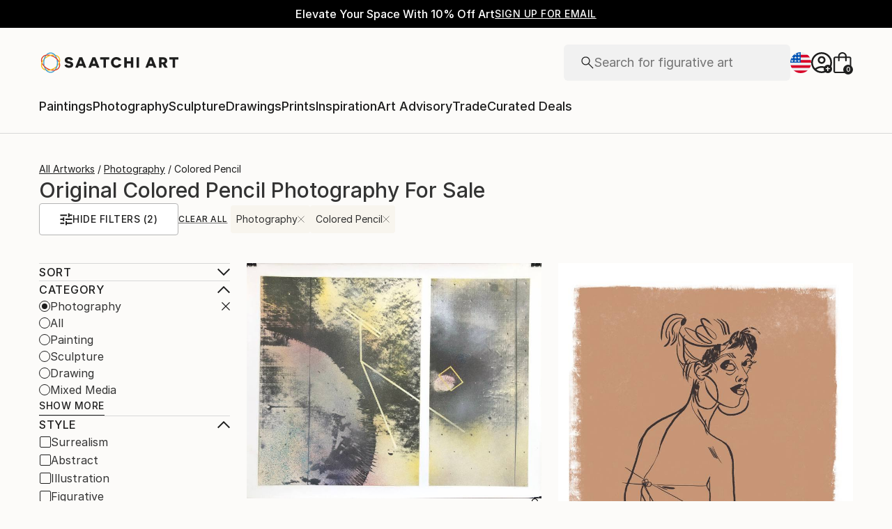

--- FILE ---
content_type: text/javascript
request_url: https://images.saatchiart.com/saatchi-general/_next/static/chunks/authentication.e16c326b427a799b.js
body_size: 24567
content:
(self.webpackChunk_N_E=self.webpackChunk_N_E||[]).push([[2950],{52563:function(e,t,r){"use strict";r.d(t,{O:function(){return i}});var o=r(59499),n=r(25422);function s(e,t){var r=Object.keys(e);if(Object.getOwnPropertySymbols){var o=Object.getOwnPropertySymbols(e);t&&(o=o.filter((function(t){return Object.getOwnPropertyDescriptor(e,t).enumerable}))),r.push.apply(r,o)}return r}function a(e){for(var t=1;t<arguments.length;t++){var r=null!=arguments[t]?arguments[t]:{};t%2?s(Object(r),!0).forEach((function(t){(0,o.Z)(e,t,r[t])})):Object.getOwnPropertyDescriptors?Object.defineProperties(e,Object.getOwnPropertyDescriptors(r)):s(Object(r)).forEach((function(t){Object.defineProperty(e,t,Object.getOwnPropertyDescriptor(r,t))}))}return e}async function i(e){const t=a(a({},n.jr),{},{body:JSON.stringify(a({},e))});return await n.ZP.fetchJSON({name:"newsletterSignupApi",options:t,url:"/newsletter/signup"})}},63318:function(e,t,r){"use strict";var o=r(59499),n=r(67294),s=r(76371),a=r(99144),i=r(62537),l=r.n(i),c=r(93967),d=r.n(c),p=r(85893);function u(e,t){var r=Object.keys(e);if(Object.getOwnPropertySymbols){var o=Object.getOwnPropertySymbols(e);t&&(o=o.filter((function(t){return Object.getOwnPropertyDescriptor(e,t).enumerable}))),r.push.apply(r,o)}return r}function h(e){for(var t=1;t<arguments.length;t++){var r=null!=arguments[t]?arguments[t]:{};t%2?u(Object(r),!0).forEach((function(t){(0,o.Z)(e,t,r[t])})):Object.getOwnPropertyDescriptors?Object.defineProperties(e,Object.getOwnPropertyDescriptors(r)):u(Object(r)).forEach((function(t){Object.defineProperty(e,t,Object.getOwnPropertyDescriptor(r,t))}))}return e}var f=function(e){return(0,p.jsx)("svg",h(h({},e),{},{children:(0,p.jsx)("path",{d:"M5.762 13.827L0 8.065l1.416-1.417 4.346 4.346L16.584.173 18 1.589 5.762 13.827z",fill:"#1E1E1E"})}))};f.defaultProps={width:"18",height:"14",viewBox:"0 0 18 14",fill:"none",xmlns:"http://www.w3.org/2000/svg"};var m=function(e){return(0,p.jsx)("svg",h(h({},e),{},{children:(0,p.jsx)("path",{d:"M3.15 14.173L2 13.023l5.85-5.85L2 1.323 3.15.173 9 6.023l5.85-5.85L16 1.323l-5.85 5.85 5.85 5.85-1.15 1.15L9 8.323l-5.85 5.85z",fill:"#DA3B1F"})}))};m.defaultProps={width:"18",height:"15",viewBox:"0 0 18 15",fill:"none",xmlns:"http://www.w3.org/2000/svg"};const{COUNT_REGEX:g,DIGIT_REGEX:w,SPECIAL_CHARACTER_REGEX:x,LOWERCASE_REGEX:y,UPPERCASE_REGEX:b,PASSWORD_REGEX:j}=a.VC,O={password:"",rules:{count:!1,digit:!1,lowercase:!1,password:!1,special:!1,uppercase:!1}};t.Z=e=>{const{onChange:t,password:r,passwordError:o,styleOverride:a}=e,{0:i,1:c}=(0,n.useState)(h({},O)),{rules:u}=i,v=!!u.password;return(0,p.jsxs)("div",{className:`${l().passwordCreation} ${a}`,children:[(0,p.jsx)(s.Z,{name:"create-password",password:r,title:"Create Password",onChange:e=>{const{value:r}=e.currentTarget;c(h(h({},i),{},{password:r}));const o=(e=>({count:!!e.match(g),digit:!!e.match(w),lowercase:!!e.match(y),password:!!e.match(j),special:!!e.match(x),uppercase:!!e.match(b)}))(r);c(h(h({},i),{},{rules:o})),t&&t({isValid:v,value:r})},passwordError:o,styleOverride:a}),(0,p.jsxs)("ul",{className:d()({[l().passwordRulesEmpty]:!r},l().passwordRules),children:[(0,p.jsxs)("li",{className:d()({[l().passwordRuleInValid]:!u.uppercase},l().passwordRule),children:[u.uppercase?(0,p.jsx)(f,{}):(0,p.jsx)(m,{}),(0,p.jsx)("span",{children:"1 uppercase"})]}),(0,p.jsxs)("li",{className:d()({[l().passwordRuleInValid]:!u.special},l().passwordRule),children:[u.special?(0,p.jsx)(f,{}):(0,p.jsx)(m,{}),(0,p.jsx)("span",{children:"1 special character"})]}),(0,p.jsxs)("li",{className:d()({[l().passwordRuleInValid]:!u.lowercase},l().passwordRule),children:[u.lowercase?(0,p.jsx)(f,{}):(0,p.jsx)(m,{}),(0,p.jsx)("span",{children:"1 lowercase"})]}),(0,p.jsxs)("li",{className:d()({[l().passwordRuleInValid]:!u.count},l().passwordRule),children:[u.count?(0,p.jsx)(f,{}):(0,p.jsx)(m,{}),(0,p.jsx)("span",{children:"Min. of 8 characters"})]}),(0,p.jsxs)("li",{className:d()({[l().passwordRuleInValid]:!u.digit},l().passwordRule),children:[u.digit?(0,p.jsx)(f,{}):(0,p.jsx)(m,{}),(0,p.jsx)("span",{children:"1 number"})]})]})]})}},20676:function(e,t,r){"use strict";var o=r(59499),n=r(67294),s=r(11671),a=r(93315),i=r(52563),l=r(51601),c=r(35693),d=r(8417),p=r(35903),u=r(15726),h=r(36768),f=r(40847),m=r(63318),g=r(99144),w=r(33890),x=r(72407),y=r(62537),b=r.n(y),j=r(93967),O=r.n(j),v=r(54791),S=r(85893);function P(e,t){var r=Object.keys(e);if(Object.getOwnPropertySymbols){var o=Object.getOwnPropertySymbols(e);t&&(o=o.filter((function(t){return Object.getOwnPropertyDescriptor(e,t).enumerable}))),r.push.apply(r,o)}return r}function _(e){for(var t=1;t<arguments.length;t++){var r=null!=arguments[t]?arguments[t]:{};t%2?P(Object(r),!0).forEach((function(t){(0,o.Z)(e,t,r[t])})):Object.getOwnPropertyDescriptors?Object.defineProperties(e,Object.getOwnPropertyDescriptors(r)):P(Object(r)).forEach((function(t){Object.defineProperty(e,t,Object.getOwnPropertyDescriptor(r,t))}))}return e}t.Z=(0,v.Z)((e=>{const{onClickLogIn:t,onSubmit:r,geoLocation:o}=e,{countryCode:y,currency:j,measurementUnit:v}=o,{0:P,1:E}=(0,n.useState)({error:"",isBlocked:!1,isTVScreen:!1}),{error:k,isBlocked:T,isTVScreen:C}=P,{formData:N,formErrors:R,onChangeInput:I,onChangeCheckbox:Z,updateFormData:A,updateFormErrors:D,validateFormData:L}=(0,u.Z)({initialState:g.Ep,formRules:g.mo}),{email:M,firstName:U,lastName:B,newsletterSignup:G,password:F}=N,{email:z,firstName:V,lastName:$,password:W}=R;(0,n.useEffect)((()=>{if(window.dataLayer.push({event:"registration start"}),window&&window.location){const e=(0,h.getQueryObject)(window.location.search),{source:t}=e||{};E((e=>_(_({},e),{},{isTVScreen:"lgtv"===t})))}}),[]);return(0,S.jsxs)("form",{noValidate:!0,"data-form":"register",className:b().registerForm,onSubmit:async e=>{e.preventDefault();if(!(await L()))return;E(_(_({},P),{},{isBlocked:!0,error:""}));const t=(0,h.getQueryObject)(window.location.search),{auth_token:o,source:n,subscribe:l}=t||{},c="register_submit",p=await(0,d.k)(c),u="lgtv"===n?x.REGISTRATION_SOURCE.LGTV:x.REGISTRATION_SOURCE.WEB,{messages:f,success:m}=await(0,s.pi)({captchaAction:c,captchaToken:p,email:M,firstName:U,lastName:B,password:F,registrationSource:u});if(!m)return E(_(_({},P),{},{isBlocked:!1,error:(f||[]).join(",")})),void window.dataLayer.push({event:"registration error"});if(G){let e=w.REQUEST_SOURCE.AUTH_REGISTRATION;"lgtv"===n&&(e=w.REQUEST_SOURCE.LGTV_SIGNUP);const t={email:M,requestSource:e,sourceURL:window.location.href,currency:j,measurementUnit:v};await(0,i.O)(t),window.dataLayer&&window.dataLayer.push({event:"newsletter signup success",email_signup_source:e})}const g="login_submit",b=await(0,d.k)(g),{userEmail:O,userId:S,userType:k}=await(0,s.SV)({captchaAction:g,captchaToken:b,email:M,password:F},y);window.dataLayer.push({event:"registration success","user category":k,"user email":O,"user first name":U,"user id":S}),await(0,a.x)({countryCode:y,currency:j,measurementUnit:v}),"lgtv"!==n?r():window.location.href=l?"/tv/subscription":`/tv/pin/${o||""}`},"data-type":"register-form",children:[T&&(0,S.jsx)("div",{className:b().loader}),(0,S.jsx)("p",{className:`${b().title} defaultTypographyH3`,children:"Welcome to Saatchi Art"}),(0,S.jsxs)("fieldset",{className:"defaultFieldset",children:[(0,S.jsx)(f.Z,{handleIsBlocking:e=>{E(_(_({},P),{},{isBlocked:e}))},handleFbSession:()=>{r()}}),(0,S.jsx)("p",{className:`${b().orText} defaultTypographyH6 defaultTextUppercase`,children:"or"}),(0,S.jsxs)("div",{className:b().formInputContainer,children:[(0,S.jsx)(c.Z,{autoComplete:"nope",error:V,type:"text",name:"firstName",maxLength:50,value:U,title:"First Name",onChange:e=>{I(e),D(_(_({},R),{},{firstName:""}))},styleOverride:b().authInputField}),(0,S.jsx)(c.Z,{autoComplete:"nope",error:$,type:"text",name:"lastName",maxLength:50,value:B,title:"Last Name",onChange:e=>{I(e),D(_(_({},R),{},{lastName:""}))},styleOverride:b().authInputField}),(0,S.jsx)(c.Z,{autoComplete:"nope",error:z,type:"email",name:"email",value:M,title:"Email Address",onChange:e=>{I(e),D(_(_({},R),{},{email:""}))},styleOverride:b().authInputField}),(0,S.jsx)(m.Z,{onChange:e=>{let{isValid:t,value:r}=e;A({password:r}),D(_(_({},R),{},{password:""}))},password:F,passwordError:W,styleOverride:b().authInputField}),(0,S.jsx)("button",{type:"submit",className:O()({[b().buttonError]:W||z},"defaultButtonGunMetal"),"data-action":"log-in",children:(0,S.jsx)("p",{className:"defaultTypographyCtaLarge, defaultTextUppercase",children:"Register"})})]}),k&&(0,S.jsx)("p",{className:`${b().error} defaultTypographyXSmall`,children:k})]}),(0,S.jsx)("div",{className:b().newsletter,children:(0,S.jsx)(p.Z,{name:"newsletterSignup",value:1,checked:G,onChange:Z,text:"Receive updates on new curated collections, exclusive promotions, featured artists, and more."})}),C?(0,S.jsxs)("p",{className:b().terms,children:["By registering, you agree to our amended"," ",(0,S.jsx)(l.Z,{href:"https://www.saatchiart.com/terms",rel:"noopener noreferrer",target:"_blank",children:"Terms of Service"}),", new"," ",(0,S.jsx)(l.Z,{href:"https://www.saatchiart.com/tv/terms",rel:"noopener noreferrer",target:"_blank",children:"Saatchi on TV Terms and Conditions of Use"})," ","and"," ",(0,S.jsx)(l.Z,{href:"https://www.saatchiart.com/tv/privacy",rel:"noopener noreferrer",target:"_blank",children:"Saatchi on TV App Privacy Notice"}),"."]}):(0,S.jsxs)("p",{className:`defaultTypographyTiny ${b().terms}`,children:["By registering, you agree to our"," ",(0,S.jsxs)(l.Z,{href:"https://www.saatchiart.com/terms",rel:"noopener noreferrer",target:"_blank",children:["Terms of Service"," "]})," ","and"," ",(0,S.jsx)(l.Z,{href:"https://www.saatchiart.com/privacy",rel:"noopener noreferrer",target:"_blank",children:"Privacy Policy."})]}),(0,S.jsx)(d.Z,{styleOverride:b().loginRecaptcha}),(0,S.jsxs)("div",{className:b().callout,children:[(0,S.jsx)("span",{className:"defaultTypographySmall",children:"Already have an account?"}),(0,S.jsx)("button",{type:"button",className:b().calloutButton,onClick:t,children:(0,S.jsx)("p",{className:"defaultTypographyCtaMedium defaultTextUppercase",children:"Log In"})})]})]})}))},43467:function(e,t,r){"use strict";var o=r(59499),n=r(67294),s=r(1453),a=r(35693),i=r(8417),l=r(15726),c=r(11671),d=r(99144),p=r(62537),u=r.n(p),h=r(93967),f=r.n(h),m=r(85893);function g(e,t){var r=Object.keys(e);if(Object.getOwnPropertySymbols){var o=Object.getOwnPropertySymbols(e);t&&(o=o.filter((function(t){return Object.getOwnPropertyDescriptor(e,t).enumerable}))),r.push.apply(r,o)}return r}function w(e){for(var t=1;t<arguments.length;t++){var r=null!=arguments[t]?arguments[t]:{};t%2?g(Object(r),!0).forEach((function(t){(0,o.Z)(e,t,r[t])})):Object.getOwnPropertyDescriptors?Object.defineProperties(e,Object.getOwnPropertyDescriptors(r)):g(Object(r)).forEach((function(t){Object.defineProperty(e,t,Object.getOwnPropertyDescriptor(r,t))}))}return e}t.Z=e=>{const{onDone:t,onSubmit:r}=e,{0:o,1:p}=(0,n.useState)({error:"",isBlocked:!1,resetSuccessful:!1}),{error:h,isBlocked:g,resetSuccessful:x}=o,{formData:y,formErrors:b,onChangeInput:j,validateFormData:O,updateFormErrors:v}=(0,l.Z)({initialState:d.LD,formRules:d.xs}),{email:S}=y,{email:P}=b;(0,n.useEffect)((()=>{window.dataLayer.push({event:"reset password start"})}),[]);return x?(0,m.jsxs)("form",{noValidate:!0,onSubmit:e=>{if(e.preventDefault(),t)t();else{const e=(0,s.addStoreLocaleByCookie)("/");window.location.href=e}},className:u().resetPasswordForm,children:[(0,m.jsx)("p",{className:`${u().title} defaultTypographyH3`,children:"Thank you!"}),(0,m.jsxs)("p",{className:`${u().linkSentText} defaultTypographySmall`,children:["We\u2019ll send a link to ",(0,m.jsx)("strong",{children:S})," to reset your password, if the user exists."]}),(0,m.jsx)("div",{className:u().doneButtonWrapper,children:(0,m.jsx)("button",{type:"submit",className:"defaultButtonGunMetal",children:(0,m.jsx)("p",{className:"defaultTypographyCtaLarge defaultTextUppercase",children:"Done"})})})]}):(0,m.jsxs)("form",{noValidate:!0,onSubmit:async e=>{e.preventDefault();if(!(await O()))return;p(w(w({},o),{},{isBlocked:!0,error:""}));const t="reset_password_submit",n=await(0,i.k)(t),{messages:s,success:a}=await(0,c.PQ)({captchaAction:t,captchaToken:n,email:S});if(!a)return p(w(w({},o),{},{isBlocked:!1,error:s.join(",")})),void window.dataLayer.push({event:"reset password error"});p(w(w({},o),{},{resetSuccessful:!0})),window.dataLayer.push({event:"reset password request link"}),r&&r()},className:`${u().authModal} ${u().resetPasswordForm}`,"data-type":"reset-form",children:[g&&(0,m.jsx)("div",{className:u().loader}),(0,m.jsx)("p",{className:`${u().title} defaultTypographyH3`,children:"Reset Password"}),(0,m.jsx)("p",{className:`${u().enterEmailText} defaultTypographySmall`,children:"Enter the email address associated with your account and we\u2019ll send you a link to reset your password."}),(0,m.jsxs)("fieldset",{className:"defaultFieldset",children:[(0,m.jsxs)("div",{className:u().formInputContainer,children:[(0,m.jsx)(a.Z,{type:"email",name:"email",value:S,title:"Email Address",onChange:e=>{j(e),v(w(w({},b),{},{email:""}))},error:P,styleOverride:u().authInputField}),(0,m.jsx)("button",{type:"submit",className:f()({[u().buttonError]:P},"defaultButtonGunMetal"),children:(0,m.jsx)("p",{className:"defaultTypographyCtaLarge defaultTextUppercase",children:"Send Link"})})]}),h&&(0,m.jsx)("p",{className:`${u().error} defaultTypographyXSmall`,children:h}),(0,m.jsx)(i.Z,{styleOverride:u().loginRecaptcha})]})]})}},70783:function(e,t,r){"use strict";r.r(t),r.d(t,{default:function(){return k}});r(67294);var o=r(66503),n=r(20654),s=r(34874),a=r(25667),i=r(20676),l=r(46914),c=r(62537),d=r.n(c),p=r(85893);const u="register";var h=e=>{const{closeModal:t,loginModal:r,updateSession:o}=e;return(0,p.jsx)(l.Z,{name:u,onCloseModal:t,layout:"standard",styleOverride:d().authModal,fullTakeover:!0,isCloseButtonVisible:!0,children:(0,p.jsx)(p.Fragment,{children:(0,p.jsx)(i.Z,{onClickLogIn:r,onSubmit:async()=>{const{payload:e,success:r}=await(0,n.U)();if(!r)return void console.error("Problem Fetching Session");(0,s.PQ)(e),await(0,a.TW)();const{cart:i,cookie:l,session:c}=e;var d;Boolean(c)&&(0,s.Kl)({isMobileTraffic:e.isMobileTraffic,isAuthenticated:c.isAuthenticated,userId:c.userId,userCountryCode:c.userCountryCode,userRole:c.userRole,userRegionCode:null===e||void 0===e||null===(d=e.locale)||void 0===d?void 0:d.regionCode});o({cart:i.count||0,cookie:l,session:c}),t()}})})})},f=r(43467);const m="reset";var g=e=>{const{closeModal:t}=e;return(0,p.jsx)(l.Z,{name:"reset",onCloseModal:t,layout:"standard",styleOverride:d().authModal,isCloseButtonVisible:!0,children:(0,p.jsx)(p.Fragment,{children:(0,p.jsx)(f.Z,{onDone:t})})})},w=r(59499),x=r(1453),y=r(74242);function b(e,t){var r=Object.keys(e);if(Object.getOwnPropertySymbols){var o=Object.getOwnPropertySymbols(e);t&&(o=o.filter((function(t){return Object.getOwnPropertyDescriptor(e,t).enumerable}))),r.push.apply(r,o)}return r}function j(e){for(var t=1;t<arguments.length;t++){var r=null!=arguments[t]?arguments[t]:{};t%2?b(Object(r),!0).forEach((function(t){(0,w.Z)(e,t,r[t])})):Object.getOwnPropertyDescriptors?Object.defineProperties(e,Object.getOwnPropertyDescriptors(r)):b(Object(r)).forEach((function(t){Object.defineProperty(e,t,Object.getOwnPropertyDescriptor(r,t))}))}return e}var O=function(e){return(0,p.jsx)("svg",j(j({},e),{},{children:(0,p.jsx)("path",{d:"M1 0l20 20m0-20L1 20",stroke:"#000",fill:"none"})}))};O.defaultProps={viewBox:"0 0 22 20",xmlns:"http://www.w3.org/2000/svg"};const v="prompt";var S=e=>{const{closeModal:t,resetPasswordModal:r,registerModal:o,updateSession:i}=e;return(0,p.jsx)(l.Z,{name:v,onCloseModal:t,layout:"standard",styleOverride:d().authModal,children:(0,p.jsxs)(p.Fragment,{children:[(0,p.jsx)(O,{onClick:t,className:d().closeIcon}),(0,p.jsx)(y.Z,{message:"You were logged out. Please log in to continue.",onClickRegister:()=>{o()},onClickResetPassword:()=>{r()},onSubmit:async()=>{const{payload:e,success:r}=await(0,n.U)();if(!r)return void console.error("Problem Fetching Session");(0,s.PQ)(e),await(0,a.TW)();const{cart:o,cookie:l,session:c}=e,{countryCode:d}=l.userPreferences,p=`en-${d.toLowerCase()}`,u=(0,x.createNewBrowserPath)(p);u===(0,x.getCurrentBrowserPath)()?(i({cart:o.count||0,cookie:l,session:c}),t()):window.location.href=u}})]})})},P=r(78306);const _=[u,m,v,P.y],E={[u]:h,[m]:g,[v]:S,[P.y]:P.Z};var k=(0,o.Z)((e=>{const{closeModal:t,isAuthenticated:r,modalData:o,name:n,openModal:s,updateSession:a}=e,{reloadPage:i}=o;if(r||!_.includes(n))return null;const l=E[n];return(0,p.jsx)(l,{type:n,closeModal:t,loginModal:()=>s(P.y),registerModal:()=>s(u),resetPasswordModal:()=>s(m),updateSession:e=>{a(e),i&&window.location.reload()}})}))},35903:function(e,t,r){"use strict";var o=r(59499),n=(r(67294),r(50591)),s=r(32920),a=r(85893);function i(e,t){var r=Object.keys(e);if(Object.getOwnPropertySymbols){var o=Object.getOwnPropertySymbols(e);t&&(o=o.filter((function(t){return Object.getOwnPropertyDescriptor(e,t).enumerable}))),r.push.apply(r,o)}return r}function l(e){for(var t=1;t<arguments.length;t++){var r=null!=arguments[t]?arguments[t]:{};t%2?i(Object(r),!0).forEach((function(t){(0,o.Z)(e,t,r[t])})):Object.getOwnPropertyDescriptors?Object.defineProperties(e,Object.getOwnPropertyDescriptors(r)):i(Object(r)).forEach((function(t){Object.defineProperty(e,t,Object.getOwnPropertyDescriptor(r,t))}))}return e}t.Z=e=>{const{checked:t,readOnly:r,text:o,children:i}=e;return(0,a.jsxs)(s.XZ,{readOnly:!!r,"data-type":"checkbox",children:[(0,a.jsx)("input",l(l({onChange:()=>{},type:"checkbox"},(0,n.filterObject)(e,["children"])),{},{"aria-checked":t,tabIndex:-1})),(0,a.jsx)(s.JO,{tabIndex:0,"aria-hidden":"true",children:t&&(0,a.jsx)(s.Y_,{checked:!!t})}),o&&(0,a.jsx)("span",{className:"defaultTypographyTiny","data-type":"checkbox-text",children:o}),i||""]})}},32920:function(e,t,r){"use strict";r.d(t,{AZ:function(){return u},Cd:function(){return p},JO:function(){return l},XZ:function(){return i},Y8:function(){return d},Y_:function(){return c},xv:function(){return a}});var o=r(87379),n=r(57247),s=r(74808);o.ZP.form.withConfig({componentId:"sc-9lnk6t-0"})(["padding:40px 0;display:flex;@media (max-width:","){margin:0 20px;}"],(e=>e.theme.breakpoints[0])),o.ZP.fieldset.withConfig({componentId:"sc-9lnk6t-1"})(["width:100%;margin:0 0 25px;padding:0;border:none;label{white-space:nowrap;}"]),o.ZP.legend.withConfig({componentId:"sc-9lnk6t-2"})(["font-size:","px;"],(e=>e.theme.fontSizes[3])),o.ZP.div.withConfig({componentId:"sc-9lnk6t-3"})(["display:flex;flex-direction:row;"]),o.ZP.div.withConfig({componentId:"sc-9lnk6t-4"})(["display:flex;flex-direction:column;"]),o.ZP.label.withConfig({componentId:"sc-9lnk6t-5"})(["font-size:","px;"],(e=>e.theme.fontSizes[3])),o.ZP.input.withConfig({componentId:"sc-9lnk6t-6"})(["font-size:","px;&[type='text']{background:",";padding:","px;border:1px solid ",";",";}&[type='checkbox']{background:",";}&:focus{outline:none;}"],(e=>e.theme.fontSizes[2]),(e=>e.theme.colors.backgroundGray),(e=>e.theme.space[2]),(e=>e.theme.colors.borderLight),(e=>e.error&&`\n      background: ${(0,s.$n)(.4,e.theme.colors.red)};\n      border: 1px solid ${e.theme.colors.red};\n    `),(e=>e.theme.colors.backgroundGray)),o.ZP.textarea.withConfig({componentId:"sc-9lnk6t-7"})(["font-size:","px;background:",";padding:","px;border:1px solid ",";resize:none;",";&:focus{outline:none;}"],(e=>e.theme.fontSizes[2]),(e=>e.theme.colors.backgroundGray),(e=>e.theme.space[2]),(e=>e.theme.colors.borderLight),(e=>e.error&&`\n    background: ${(0,s.$n)(.4,e.theme.colors.red)};\n    border: 1px solid ${e.theme.colors.red};\n  `)),o.ZP.span.withConfig({componentId:"sc-9lnk6t-8"})(["color:",";font-size:","px;padding:0;margin:0;"],(e=>e.theme.colors.red),(e=>e.theme.fontSizes[1]));const a=o.ZP.span.withConfig({componentId:"sc-9lnk6t-9"})(["font-size:20px;"]),i=o.ZP.label.withConfig({componentId:"sc-9lnk6t-10"})(["cursor:pointer;display:flex;justify-content:flex-start;align-items:center;min-height:15px;min-width:15px;input{position:absolute;opacity:0;cursor:pointer;height:0;width:0;}[data-type='checkbox-text']{flex:1;margin-left:","px;}"," ",";",";[data-type='checkbox-text']{display:flex;gap:16px;}"],(e=>e.theme.space[2]),(e=>e.readOnly&&"pointer-events: none;"),n.bf,n.Dh),l=(o.ZP.label.withConfig({componentId:"sc-9lnk6t-11"})(["cursor:pointer;display:flex;justify-content:flex-start;align-items:center;min-height:15px;min-width:15px;input{position:absolute;opacity:0;cursor:pointer;height:0;width:0;}[data-type='checkbox-text']{flex:1;}"," ",";[data-type='checkbox-text']{display:flex;gap:16px;}"],(e=>e.readOnly&&"pointer-events: none;"),n.bf),o.ZP.span.withConfig({componentId:"sc-9lnk6t-12"})(["display:flex;justify-content:center;align-items:center;align-self:center;height:15px;width:15px;border:1px solid #d8d8d8;"])),c=o.ZP.span.withConfig({componentId:"sc-9lnk6t-13"})(["width:4px;height:7px;border:solid #231f20;border-width:0 2px 2px 0;-webkit-transform:rotate(45deg);-ms-transform:rotate(45deg);transform:rotate(45deg);"]),d=o.ZP.label.withConfig({componentId:"sc-9lnk6t-14"})(["font-size:10px;cursor:pointer;position:relative;display:flex;align-items:center;min-height:15px;min-width:15px;width:auto;input{position:absolute;opacity:0;cursor:pointer;height:0;width:0;}","{border-radius:50%;width:15px;height:15px;}","{margin-left:","px;}"," ",";",";[data-type='radio-text']{display:flex;gap:16px;}"],l,a,(e=>e.theme.space[2]),(e=>e.readOnly&&"pointer-events: none;"),n.bf,n.Dh),p=o.ZP.span.withConfig({componentId:"sc-9lnk6t-15"})(["width:7px;height:7px;background:#231f20;border-radius:50%;"]),u=o.ZP.div.withConfig({componentId:"sc-9lnk6t-16"})(["position:relative;margin:5px 0 20px;&[data-error]{input{border:1px solid #cc3333;}}[data-error] &{input{border:1px solid #cc3333;}}label{position:absolute;top:-3px;left:0;pointer-events:none;transform-origin:top left;transition:0.1s ease-in-out transform;color:#999999;width:100%;height:100%;margin:20px 15px;display:flex;align-items:flex-start;justify-content:flex-start;}input{width:100%;height:50px;padding:20px 15px 10px;margin:0;border:1px solid #dddddd;&:not([value='']) + label,&:focus + label{transform:translateY(-10px) scale(0.7);}&:focus{border:1px solid #333333;outline:none;}::placeholder{visibility:hidden;}::-moz-placeholder,::-webkit-input-placeholder{visibility:hidden;color:transparent;}:-ms-input-placeholder{color:transparent;}}textarea{font-size:16px;width:100%;min-height:100px;max-height:200px;padding:25px 15px 10px;resize:vertical;border:1px solid #dddddd;&:not(:empty) + label,&:focus + label{transform:translateY(-10px) scale(0.7);white-space:nowrap;}&:focus{border:1px solid #333333;outline:none;}::placeholder{visibility:hidden;}::-moz-placeholder,::-webkit-input-placeholder{visibility:hidden;color:transparent;}:-ms-input-placeholder{color:transparent;}}span[data-type='error']{position:absolute;left:0;bottom:-20px;padding:0;font-size:12px;text-align:left;color:#cc3333;}[data-type='char-limit']{position:absolute;right:0;bottom:-17px;text-align:right;color:#999999;font-size:12px;margin:5px 0;}"])},66503:function(e,t,r){"use strict";r.d(t,{Z:function(){return f}});var o=r(68697),n=r(14416),s=r(81087),a=r(65017),i=r(34679),l=r(4023);const c=(0,o.P1)([e=>e.authentication||{}],(e=>{let{authenticationModal:t}=e;return t||""}));var d=r(49533),p=r(63839),u=r(77988);const h=(0,o.zB)({authenticationModal:c,isAuthenticated:d.isAuthenticated,isSessionSet:d.isSessionSet,modalData:u.e7,name:u.so});var f=(0,n.connect)(h,(e=>({showModal:t=>e(s.e.SHOW_MODAL(t)),closeModal:()=>e(p.e.CLOSE_MODAL()),openModal:t=>e(p.e.OPEN_MODAL(t)),openModalWithReload:t=>e(p.e.OPEN_MODAL_WITH_DATA({name:t,data:{reloadPage:!0}})),updateSession:t=>{let{cart:r,cookie:o,session:n}=t;return e([i.e.SET_CART(r),l.e.SET_COOKIE(o),a.e.UPDATE_SESSION(n)])}})),null,{forwardRef:!0})},33890:function(e){const t={AA_QUIZ:"aa_quiz",ART_FOR_YOUR_STYLE_QUIZ:"art_for_your_style_quiz",ARTIST:"whysell_artist_signup",AUTH_REGISTRATION:"auth_registration",COLLECTOR:"collectors_generic_signup_lander",EASEL_FOOTER:"easel_footer",TRADE:"trade_signup_lander",TRADE_PAGE:"trade_page",TRADE_PAGE_CONTACT_US_FORM:"trade_page_contact_us_form",GUEST_CHECKOUT:"guest_checkout_marketing_sub",FB_REGISTRATION:"fb_registration",LGTV_SIGNUP:"lgtv_signup",SUMMER_SALE_SIGNUP:"summer_sale_signup_lander",HOLIDAY_SALE_SIGNUP:"holiday_sale_signup_lander",FEBRUARY_SALE_SIGNUP:"february_sale_signup_lander",MAO_START_EMAIL_SUBMITTED:"mao_start_email_submitted"};e.exports={REQUEST_SOURCE:t}},72407:function(e){const t={WEB:"web",IOS:"ios",LGTV:"lgtv"};e.exports={REGISTRATION_SOURCE:t}}}]);
//# sourceMappingURL=authentication.e16c326b427a799b.js.map

--- FILE ---
content_type: text/javascript
request_url: https://live.rezync.com/sync?c=16b6410431b6374e780104abb0443ca8&p=79a750742b8d3ede8e45b5efda09d7a6&k=saatchi-art-pixel-5906&custom1=undefined&custom2=browse&custom3=undefined&custom4=undefined&zmpID=saatchi-art
body_size: 2294
content:
(async function () {


var s = document.createElement('script'); s.text = '(function() { var SITEID=\'saatchi-art\';\n(function(b, t, r, a, i, n) {\n    b[\'bt\']=b[\'bt\'] || function() {\n        (b[\'_bt\']=b[\'_bt\']||[]).push(arguments);\n    },\n    i = t.createElement(r),\n    n = t.getElementsByTagName(r)[0];\n    i.async = 1;\n    i.src = a;\n    n.parentNode.insertBefore(i, n);\n})(\n    window,\n    document,\n    \'script\',\n 	\'https://cdn.boomtrain.com/p13n/\'+SITEID+\'/p13n.min.js\'\n);\nbt(\'initialize\', SITEID, {externalIds: {zync: \'5b9d0a27-0e87-4398-9e83-84d69f6d78e3:1768998550.0637026\'}});\n\nvar cust1 = \'undefined\'; //resourceid\nvar cust2 = \'browse\';//resourctype\nvar cust3 = \'undefined\';//sku\nvar cust4 = \'undefined\';//title\n\n  bt(\'track\',\'viewed\',{\n                                                   \'url\':window.location.href , \n                                                   \'id\':cust1, \n                                                   \'resource_id\':cust1, \n                                                   \'resourceType\':cust2, \n                                                   \'pageType\':cust2, \n                                                   \'sku\':cust3, \n                                                   \'title\':cust4\n  }); })();'; document.body.appendChild(s);



var rangeObj = document.createRange(); var documentFragment = rangeObj.createContextualFragment ('<!--START Lightbox Javascript-->\n<script type="text/javascript">\n(function () {\nwindow.setTimeout(function() {\nvar e = document.createElement(\'script\'); e.type = \'text/javascript\'; e.async = true;\ne.src = (\'https:\' == document.location.protocol ? \'https://\' : \'http://\') + \'www.lightboxcdn.com/vendor/5ea0fa90-3369-414d-a4c4-47d4a0826b7d/lightbox.js?mb=\' + (new Date().getTime());\nvar s = document.getElementsByTagName(\'script\')[0]; s.parentNode.insertBefore(e, s);\n}, 500);\n})();\n</script>\n<!--END Lightbox Javascript-->'); document.body.appendChild(documentFragment);







})();